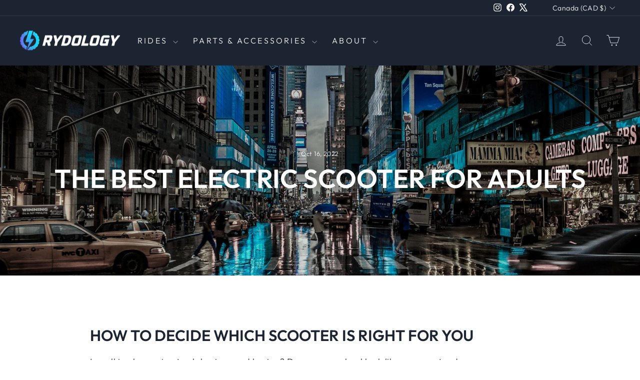

--- FILE ---
content_type: text/css
request_url: https://www.rydology.com/cdn/shop/t/32/assets/strandy.css?v=7706436137426431501768406373
body_size: -305
content:
.slideshow-row{display:flex;flex-wrap:wrap;padding:10px 25px}.slideshow-column{width:25%;padding:0 4px}.slideshow-column img{object-fit:cover;height:100%;margin-top:8px;vertical-align:middle}.jdgm-review-widget{width:95%;margin-left:auto;margin-right:auto}.affirm-as-low-as{margin:10px 0 30px;font-size:.85em}.katapult-price-calculator{color:var(--colorTextBody);display:flex;justify-content:center;font-family:var(--typeBasePrimary),var(--typeBaseFallback);margin-bottom:10px}.katapult-price-calculator-lease{font-family:var(--typeBasePrimary),var(--typeBaseFallback)}.shopify-app-block{margin-bottom:10px}@media (min-width: 768px){.katapult-price-calculator{justify-content:flex-start}}.jdgm-widget-actions-wrapper{margin-top:16px}.product-block.product-block--price{margin-bottom:10px}#accessories-container-heading{padding-top:10px}.accessories-item input[type=checkbox]{width:15px!important;height:15px!important}.accessories-left.thumb{width:100px!important}.accessory-price{font-size:14px!important}#shopify-block-affirm_pay_over_time_messaging_product_block_R3x4qF{margin-bottom:20px}.article__body h3,.article__body h2{margin-top:30px!important}
/*# sourceMappingURL=/cdn/shop/t/32/assets/strandy.css.map?v=7706436137426431501768406373 */


--- FILE ---
content_type: text/css
request_url: https://www.rydology.com/cdn/shop/t/32/assets/katapult.css?v=169583182731794140111726368824
body_size: 471
content:
.banner-katapult-preapprove-dark-815x70{cursor:pointer;background:url(https://www.katapult.com/plugin/img/banner-katapult-preapprove-light-815x70.png) no-repeat;background-size:815px 70px;width:815px;height:70px;display:block}.banner-katapult-preapprove-dark-815x70-2{cursor:pointer;background:url(https://www.katapult.com/plugin/img/banner-katapult-preapprove-light-815x70-2.png) no-repeat;background-size:815px 70px;width:815px;height:70px;display:block}.banner-katapult-preapprove-dark-815x70-3{cursor:pointer;background:url(https://www.katapult.com/plugin/img/banner-katapult-preapprove-light-815x70-3.png) no-repeat;background-size:815px 70px;width:815px;height:70px;display:block}.banner-katapult-preapprove-light-815x70{cursor:pointer;background:url(https://www.katapult.com/plugin/img/banner-katapult-preapprove-light-815x70.png) no-repeat;background-size:815px 70px;width:815px;height:70px;display:block}.banner-katapult-preapprove-light-815x70-2{cursor:pointer;background:url(https://www.katapult.com/plugin/img/banner-katapult-preapprove-light-815x70-2.png) no-repeat;background-size:815px 70px;width:815px;height:70px;display:block}.banner-katapult-preapprove-light-815x70-3{cursor:pointer;background:url(https://www.katapult.com/plugin/img/banner-katapult-preapprove-light-815x70-3.png) no-repeat;background-size:815px 70px;width:815px;height:70px;display:block}.banner-katapult-preapprove-light-728x90{cursor:pointer;background:url(https://www.katapult.com/plugin/img/banner-katapult-preapprove-light-728x90.png) no-repeat;background-size:728px 90px;width:728px;height:90px;display:block}.banner-katapult-preapprove-light-728x90-2{cursor:pointer;background:url(https://www.katapult.com/plugin/img/banner-katapult-preapprove-light-728x90-2.png) no-repeat;background-size:728px 90px;width:728px;height:90px;display:block}.banner-katapult-preapprove-light-728x90-3{cursor:pointer;background:url(https://www.katapult.com/plugin/img/banner-katapult-preapprove-light-728x90-3.png) no-repeat;background-size:728px 90px;width:728px;height:90px;display:block}.banner-katapult-preapprove-dark-728x90{cursor:pointer;background:url(https://www.katapult.com/plugin/img/banner-katapult-preapprove-light-728x90.png) no-repeat;background-size:728px 90px;width:728px;height:90px;display:block}.banner-katapult-preapprove-dark-728x90-2{cursor:pointer;background:url(https://www.katapult.com/plugin/img/banner-katapult-preapprove-light-728x90-2.png) no-repeat;background-size:728px 90px;width:728px;height:90px;display:block}.banner-katapult-preapprove-dark-728x90-3{cursor:pointer;background:url(https://www.katapult.com/plugin/img/banner-katapult-preapprove-light-728x90-3.png) no-repeat;background-size:728px 90px;width:728px;height:90px;display:block}.banner-katapult-preapprove-light-300x250{cursor:pointer;background:url(https://www.katapult.com/plugin/img/banner-katapult-preapprove-light-300x250.png) no-repeat;background-size:300px 250px;width:300px;height:250px;display:block}.banner-katapult-preapprove-light-300x250-2{cursor:pointer;background:url(https://www.katapult.com/plugin/img/banner-katapult-preapprove-light-300x250-2.png) no-repeat;background-size:300px 250px;width:300px;height:250px;display:block}.banner-katapult-preapprove-light-300x250-3{cursor:pointer;background:url(https://www.katapult.com/plugin/img/banner-katapult-preapprove-light-300x250-3.png) no-repeat;background-size:300px 250px;width:300px;height:250px;display:block}.banner-katapult-preapprove-dark-300x250{cursor:pointer;background:url(https://www.katapult.com/plugin/img/banner-katapult-preapprove-light-300x250.png) no-repeat;background-size:300px 250px;width:300px;height:250px;display:block}.banner-katapult-preapprove-dark-300x250-2{cursor:pointer;background:url(https://www.katapult.com/plugin/img/banner-katapult-preapprove-light-300x250-2.png) no-repeat;background-size:300px 250px;width:300px;height:250px;display:block}.banner-katapult-preapprove-dark-300x250-3{cursor:pointer;background:url(https://www.katapult.com/plugin/img/banner-katapult-preapprove-light-300x250-3.png) no-repeat;background-size:300px 250px;width:300px;height:250px;display:block}.banner-katapult-preapprove-light-200x200{cursor:pointer;background:url(https://www.katapult.com/plugin/img/banner-katapult-preapprove-light-200x200.png) no-repeat;background-size:200px 200px;width:200px;height:200px;display:block}.banner-katapult-preapprove-light-200x200-2{cursor:pointer;background:url(https://www.katapult.com/plugin/img/banner-katapult-preapprove-light-200x200-2.png) no-repeat;background-size:200px 200px;width:200px;height:200px;display:block}.banner-katapult-preapprove-light-200x200-3{cursor:pointer;background:url(https://www.katapult.com/plugin/img/banner-katapult-preapprove-light-200x200-3.png) no-repeat;background-size:200px 200px;width:200px;height:200px;display:block}.banner-katapult-preapprove-dark-200x200{cursor:pointer;background:url(https://www.katapult.com/plugin/img/banner-katapult-preapprove-light-200x200.png) no-repeat;background-size:200px 200px;width:200px;height:200px;display:block}.banner-katapult-preapprove-dark-200x200-2{cursor:pointer;background:url(https://www.katapult.com/plugin/img/banner-katapult-preapprove-light-200x200-2.png) no-repeat;background-size:200px 200px;width:200px;height:200px;display:block}.banner-katapult-preapprove-dark-200x200-3{cursor:pointer;background:url(https://www.katapult.com/plugin/img/banner-katapult-preapprove-light-200x200-3.png) no-repeat;background-size:200px 200px;width:200px;height:200px;display:block}.banner-katapult-preapprove-dark-180x286{cursor:pointer;background:url(https://www.katapult.com/plugin/img/banner-katapult-preapprove-light-180x286.png) no-repeat;background-size:180px 286px;width:180px;height:286px;display:block}.banner-katapult-preapprove-dark-180x286-2{cursor:pointer;background:url(https://www.katapult.com/plugin/img/banner-katapult-preapprove-light-180x286-2.png) no-repeat;background-size:180px 286px;width:180px;height:286px;display:block}.banner-katapult-preapprove-dark-180x286-3{cursor:pointer;background:url(https://www.katapult.com/plugin/img/banner-katapult-preapprove-light-180x286-3.png) no-repeat;background-size:180px 286px;width:180px;height:286px;display:block}.banner-katapult-preapprove-light-180x286{cursor:pointer;background:url(https://www.katapult.com/plugin/img/banner-katapult-preapprove-light-180x286.png) no-repeat;background-size:180px 286px;width:180px;height:286px;display:block}.banner-katapult-preapprove-light-180x286-2{cursor:pointer;background:url(https://www.katapult.com/plugin/img/banner-katapult-preapprove-light-180x286-2.png) no-repeat;background-size:180px 286px;width:180px;height:286px;display:block}.banner-katapult-preapprove-light-180x286-3{cursor:pointer;background:url(https://www.katapult.com/plugin/img/banner-katapult-preapprove-light-180x286-3.png) no-repeat;background-size:180px 286px;width:180px;height:286px;display:block}.banner-katapult-about-612x438{cursor:pointer;background:url(https://www.katapult.com/plugin/img/banner-katapult-about-612x438.png) no-repeat;background-size:612px 438px;width:612px;height:438px;display:block}.banner-katapult-about-dark-612x438{cursor:pointer;background:url(https://www.katapult.com/plugin/img/banner-katapult-about-dark-612x438.png) no-repeat;background-size:612px 438px;width:612px;height:438px;display:block}.btn-katapult-preapprove{cursor:pointer;background:url(https://www.katapult.com/plugin/img/btn-katapult-preapprove.png) no-repeat;background-size:154px 78px;background-position:0 -3px;width:154px;height:36px;display:block}.btn-katapult-preapprove:hover{background-position:0 -39px}.btn-katapult-preapprove-medium{cursor:pointer;background:url(https://www.katapult.com/plugin/img/btn-katapult-preapprove-medium.png) no-repeat;background-size:184px 88px;background-position:0 -3px;width:184px;height:42px;display:block}.btn-katapult-preapprove-medium:hover{background-position:0 -44px}.btn-katapult-preapprove-large{cursor:pointer;background:url(https://www.katapult.com/plugin/img/btn-katapult-preapprove-large.png) no-repeat;background-size:216px 102px;background-position:0 -3px;width:216px;height:49px;display:block}.btn-katapult-preapprove-large:hover{background-position:0 -51px}.btn-katapult-preapprove-dark{cursor:pointer;background:url(https://www.katapult.com/plugin/img/btn-katapult-preapprove-dark.png) no-repeat;background-size:154px 78px;background-position:0 -3px;width:154px;height:36px;display:block}.btn-katapult-preapprove-dark:hover{background-position:0 -39px}.btn-katapult-preapprove-dark-medium{cursor:pointer;background:url(https://www.katapult.com/plugin/img/btn-katapult-preapprove-dark-medium.png) no-repeat;background-size:184px 88px;background-position:0 -3px;width:184px;height:42px;display:block}.btn-katapult-preapprove-dark-medium:hover{background-position:0 -44px}.btn-katapult-preapprove-dark-large{cursor:pointer;background:url(https://www.katapult.com/plugin/img/btn-katapult-preapprove-dark-large.png) no-repeat;background-size:216px 102px;background-position:0 -3px;width:216px;height:49px;display:block}.btn-katapult-preapprove-dark-large:hover{background-position:0 -51px}.btn-katapult-preapprove-static{cursor:pointer;background:url(https://www.katapult.com/plugin/img/btn-katapult-preapprove-static.png) no-repeat;background-size:165px 42px;width:165px;height:42px;display:block}.btn-katapult-preapprove-static-medium{cursor:pointer;background:url(https://www.katapult.com/plugin/img/btn-katapult-preapprove-static-medium.png) no-repeat;background-size:184px 46px;width:184px;height:46px;display:block}.btn-katapult-preapprove-static-large{cursor:pointer;background:url(https://www.katapult.com/plugin/img/btn-katapult-preapprove-static-large.png) no-repeat;background-size:216px 53px;width:216px;height:53px;display:block}.btn-katapult-preapprove-static-dark{cursor:pointer;background:url(https://www.katapult.com/plugin/img/btn-katapult-preapprove-static-dark.png) no-repeat;background-size:165px 42px;width:165px;height:42px;display:block}.btn-katapult-preapprove-static-dark-medium{cursor:pointer;background:url(https://www.katapult.com/plugin/img/btn-katapult-preapprove-static-dark-medium.png) no-repeat;background-size:184px 46px;width:184px;height:46px;display:block}.btn-katapult-preapprove-static-dark-large{cursor:pointer;background:url(https://www.katapult.com/plugin/img/btn-katapult-preapprove-static-dark-large.png) no-repeat;background-size:216px 53px;width:216px;height:53px;display:block}.btn-katapult-checkout{cursor:pointer;background:url(https://www.katapult.com/plugin/img/btn-katapult-checkout.png) no-repeat;background-size:151px 36px;width:151px;height:36px;display:block}.btn-katapult-checkout-bigger{cursor:pointer;background:url(https://www.katapult.com/plugin/img/btn-katapult-checkout-bigger.png) no-repeat;background-size:448px 78px;width:448px;height:78px;display:block}.katapult-price-calculator{font-family:Open Sans,Open Sans,Arial,sans-serif;text-align:left}.katapult-price-calculator .katapult-price-calculator-logo{background:url(https://www.katapult.com/plugin/img/katapult-logo.svg) no-repeat;width:65px;height:16px;cursor:pointer}.katapult-price-calculator .katapult-flex{display:-webkit-box;display:-ms-flexbox;display:flex;-webkit-box-align:end;-ms-flex-align:end;align-items:flex-end}.katapult-price-calculator .katapult-price-calculator-lease{font-weight:300;font-size:14px;line-height:16px;color:#131340}.katapult-price-calculator .katapult-price-calculator-pay{color:#212529;font-size:15px;line-height:18px;font-weight:600}.katapult-price-calculator .katapult-price-calculator-price{color:#ec5370;text-decoration:none;font-weight:600;font-size:15px;line-height:18px}.katapult-price-calculator .katapult-price-calculator-learn-more,.katapult-price-calculator .katapult-price-calculator-pre-approve{color:#ed5370;font-weight:600;font-size:10px;line-height:18px;text-decoration:none}.katapult-price-calculator .btn-katapult-price-calculator{cursor:pointer}.katapult-price-calculator-dark .katapult-price-calculator-lease,.katapult-price-calculator-dark .katapult-price-calculator-pay{color:#fff}#banner-zibby-html{display:-webkit-box;display:-ms-flexbox;display:flex;-webkit-box-orient:vertical;-webkit-box-direction:normal;-ms-flex-direction:column;flex-direction:column;width:616px;background:#fff;border:1px solid #aaa;-webkit-box-sizing:border-box;box-sizing:border-box}@-webkit-keyframes fadeInOverlay{0%{opacity:0}to{opacity:.65}}@keyframes fadeInOverlay{0%{opacity:0}to{opacity:.65}}.zby-overlay{width:100%;height:100%;z-index:10000;background:#000;opacity:0;position:fixed;-webkit-animation:fadeInOverlay .25s ease-in-out forwards;animation:fadeInOverlay .25s ease-in-out forwards}.zby-container{z-index:99999999999;display:block;background:0 0;border:0 none transparent;overflow-x:hidden;overflow-y:auto;visibility:visible;margin:0;padding:0;-webkit-tap-highlight-color:transparent;position:fixed;width:100%;height:100%;top:0;left:0}.zby-container iframe{opacity:0;-webkit-transform:scale(.98);-ms-transform:scale(.98);transform:scale(.98);-webkit-transition:all .25s ease-in-out;-o-transition:all .25s ease-in-out;transition:all .25s ease-in-out}.zby-container iframe.loaded{opacity:1;-webkit-transform:scale(1);-ms-transform:scale(1);transform:scale(1);-webkit-transition:all .25s ease-in-out;-o-transition:all .25s ease-in-out;transition:all .25s ease-in-out}body.zby-overlay-opened{overflow:hidden!important;position:fixed!important}@media only screen and (min-device-width:1024px){body.zby-overlay-opened{position:relative!important}}
/*# sourceMappingURL=/cdn/shop/t/32/assets/katapult.css.map?v=169583182731794140111726368824 */
